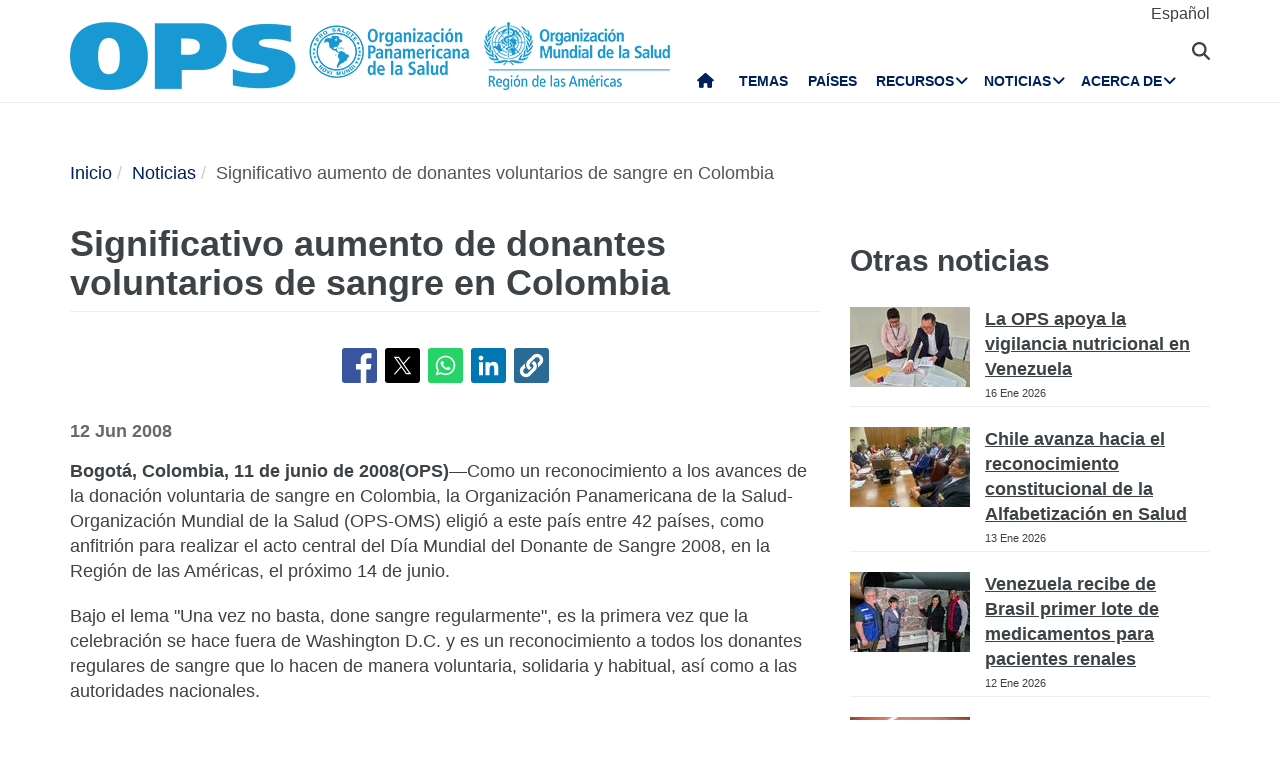

--- FILE ---
content_type: text/html; charset=UTF-8
request_url: https://www.paho.org/es/noticias/12-6-2008-significativo-aumento-donantes-voluntarios-sangre-colombia
body_size: 19554
content:
<!DOCTYPE html>
<html  lang="es" dir="ltr" prefix="og: https://ogp.me/ns#">
  <head>
    <meta charset="utf-8" />
<noscript><style>form.antibot * :not(.antibot-message) { display: none !important; }</style>
</noscript><script async src="https://www.googletagmanager.com/gtag/js?id=UA-44374338-1"></script>
<script>window.dataLayer = window.dataLayer || [];function gtag(){dataLayer.push(arguments)};gtag("js", new Date());gtag("set", "developer_id.dMDhkMT", true);gtag("config", "UA-44374338-1", {"groups":"default","anonymize_ip":true,"page_placeholder":"PLACEHOLDER_page_path","allow_ad_personalization_signals":false});</script>
<meta name="description" content="Bogotá, Colombia, 11 de junio de 2008(OPS)—Como un reconocimiento a los avances de la donación voluntaria de sangre en Colombia, la Organización Panamericana de la Salud-Organización Mundial de la Salud (OPS-OMS) eligió a este país entre 42 países, como anfitrión para realizar el acto central del Día Mundial del Donante de Sangre 2008, en la Región de las Américas, el próximo 14 de junio." />
<link rel="canonical" href="https://www.paho.org/es/noticias/12-6-2008-significativo-aumento-donantes-voluntarios-sangre-colombia" />
<meta property="og:type" content="article" />
<meta property="og:url" content="https://www.paho.org/es/noticias/12-6-2008-significativo-aumento-donantes-voluntarios-sangre-colombia" />
<meta property="og:title" content="Significativo aumento de donantes voluntarios de sangre en Colombia" />
<meta property="og:description" content="Bogotá, Colombia, 11 de junio de 2008(OPS)—Como un reconocimiento a los avances de la donación voluntaria de sangre en Colombia, la Organización Panamericana de la Salud-Organización Mundial de la Salud (OPS-OMS) eligió a este país entre 42 países, como anfitrión para realizar el acto central del Día Mundial del Donante de Sangre 2008, en la Región de las Américas, el próximo 14 de junio." />
<meta property="fb:app_id" content="1906460059619279" />
<meta name="twitter:card" content="summary_large_image" />
<meta name="twitter:site" content="@opsoms" />
<meta name="twitter:title" content="Significativo aumento de donantes voluntarios de sangre en Colombia" />
<meta name="MobileOptimized" content="width" />
<meta name="HandheldFriendly" content="true" />
<meta name="viewport" content="width=device-width, initial-scale=1.0" />
<link rel="icon" href="/themes/paho/favicon.ico" type="image/vnd.microsoft.icon" />
<link rel="alternate" hreflang="es" href="https://www.paho.org/es/noticias/12-6-2008-significativo-aumento-donantes-voluntarios-sangre-colombia" />
<script src="/sites/default/files/google_tag/gtm_paho_main/google_tag.script.js?t95s3h" defer></script>

    <title>Significativo aumento de donantes voluntarios de sangre en Colombia - OPS/OMS | Organización Panamericana de la Salud</title>
    <link rel="stylesheet" media="all" href="/sites/default/files/css/css_vQiiFWq4MbI0r9pzU471Q6IjGfwqAEF1nRXYLzUZnaI.css?delta=0&amp;language=es&amp;theme=paho&amp;include=[base64]" />
<link rel="stylesheet" media="all" href="https://cdn.jsdelivr.net/npm/entreprise7pro-bootstrap@3.4.8/dist/css/bootstrap.min.css" integrity="sha256-zL9fLm9PT7/fK/vb1O9aIIAdm/+bGtxmUm/M1NPTU7Y=" crossorigin="anonymous" />
<link rel="stylesheet" media="all" href="https://cdn.jsdelivr.net/npm/@unicorn-fail/drupal-bootstrap-styles@0.0.2/dist/3.1.1/7.x-3.x/drupal-bootstrap.min.css" integrity="sha512-nrwoY8z0/iCnnY9J1g189dfuRMCdI5JBwgvzKvwXC4dZ+145UNBUs+VdeG/TUuYRqlQbMlL4l8U3yT7pVss9Rg==" crossorigin="anonymous" />
<link rel="stylesheet" media="all" href="https://cdn.jsdelivr.net/npm/@unicorn-fail/drupal-bootstrap-styles@0.0.2/dist/3.1.1/8.x-3.x/drupal-bootstrap.min.css" integrity="sha512-jM5OBHt8tKkl65deNLp2dhFMAwoqHBIbzSW0WiRRwJfHzGoxAFuCowGd9hYi1vU8ce5xpa5IGmZBJujm/7rVtw==" crossorigin="anonymous" />
<link rel="stylesheet" media="all" href="https://cdn.jsdelivr.net/npm/@unicorn-fail/drupal-bootstrap-styles@0.0.2/dist/3.2.0/7.x-3.x/drupal-bootstrap.min.css" integrity="sha512-U2uRfTiJxR2skZ8hIFUv5y6dOBd9s8xW+YtYScDkVzHEen0kU0G9mH8F2W27r6kWdHc0EKYGY3JTT3C4pEN+/g==" crossorigin="anonymous" />
<link rel="stylesheet" media="all" href="https://cdn.jsdelivr.net/npm/@unicorn-fail/drupal-bootstrap-styles@0.0.2/dist/3.2.0/8.x-3.x/drupal-bootstrap.min.css" integrity="sha512-JXQ3Lp7Oc2/VyHbK4DKvRSwk2MVBTb6tV5Zv/3d7UIJKlNEGT1yws9vwOVUkpsTY0o8zcbCLPpCBG2NrZMBJyQ==" crossorigin="anonymous" />
<link rel="stylesheet" media="all" href="https://cdn.jsdelivr.net/npm/@unicorn-fail/drupal-bootstrap-styles@0.0.2/dist/3.3.1/7.x-3.x/drupal-bootstrap.min.css" integrity="sha512-ZbcpXUXjMO/AFuX8V7yWatyCWP4A4HMfXirwInFWwcxibyAu7jHhwgEA1jO4Xt/UACKU29cG5MxhF/i8SpfiWA==" crossorigin="anonymous" />
<link rel="stylesheet" media="all" href="https://cdn.jsdelivr.net/npm/@unicorn-fail/drupal-bootstrap-styles@0.0.2/dist/3.3.1/8.x-3.x/drupal-bootstrap.min.css" integrity="sha512-kTMXGtKrWAdF2+qSCfCTa16wLEVDAAopNlklx4qPXPMamBQOFGHXz0HDwz1bGhstsi17f2SYVNaYVRHWYeg3RQ==" crossorigin="anonymous" />
<link rel="stylesheet" media="all" href="https://cdn.jsdelivr.net/npm/@unicorn-fail/drupal-bootstrap-styles@0.0.2/dist/3.4.0/8.x-3.x/drupal-bootstrap.min.css" integrity="sha512-tGFFYdzcicBwsd5EPO92iUIytu9UkQR3tLMbORL9sfi/WswiHkA1O3ri9yHW+5dXk18Rd+pluMeDBrPKSwNCvw==" crossorigin="anonymous" />
<link rel="stylesheet" media="all" href="https://fonts.googleapis.com/css2?family=Anton&amp;family=Dancing+Script&amp;family=Open+Sans:ital,wght@0,300;0,400;1,300&amp;family=Parisienne&amp;family=Playfair+Display&amp;family=Roboto+Condensed:ital,wght@0,300;0,400;0,700;1,300&amp;family=Roboto:ital,wght@0,300;0,400;0,700;0,900;1,300&amp;family=Sofia+Sans+Extra+Condensed&amp;display=swap" />
<link rel="stylesheet" media="all" href="https://fonts.googleapis.com/css2?family=Source+Sans+3:ital,wght@0,200..900;1,200..900&amp;display=swap" />
<link rel="stylesheet" media="all" href="/sites/default/files/css/css_UrI2o-b_Qbm5k51OcWmgk7TOtjpjp-bS9B7j7M3G2hI.css?delta=11&amp;language=es&amp;theme=paho&amp;include=[base64]" />
<link rel="stylesheet" media="all" href="/sites/default/files/css/css_zlmVEwHEIGQDXRg-gGHy21COVdpSCmhBu-nUVV8OaGg.css?delta=12&amp;language=es&amp;theme=paho&amp;include=[base64]" />

    <script src="/sites/default/files/asset_injector/js/global_twitter_pixel_code-7b0817af442755266e1c1da1008e9128.js?t95s3h"></script>
<script src="/sites/default/files/asset_injector/js/microsoft_clarity_heatmap-2f96a66aceedd28f19771a7f4cba2454.js?t95s3h"></script>
<script src="/sites/default/files/js/js_j6HiP4xyJL_3b3qYfl1Amd3ykJA9HyDVinN4lxy_zHI.js?scope=header&amp;delta=2&amp;language=es&amp;theme=paho&amp;include=[base64]"></script>

    <meta http-equiv="X-UA-Compatible" content="IE=edge"> 
  </head>
  <body class="path-node page-node-type-article navbar-is-fixed-top has-glyphicons">
    <noscript><iframe src="https://www.googletagmanager.com/ns.html?id=GTM-M29NML7" height="0" width="0" style="display:none;visibility:hidden"></iframe></noscript>
      <div class="dialog-off-canvas-main-canvas" data-off-canvas-main-canvas>
          
    <header  class="navbar navbar-default navbar-fixed-top" id="navbar" role="banner">
	    <div class="branding-bar">
      <div class="container">
            <div class="region region-branding-bar">
    <nav role="navigation" aria-labelledby="block-paho-account-menu-menu" id="block-paho-account-menu" class="settings-tray-editable" data-drupal-settingstray="editable">
            <h2 class="sr-only" id="block-paho-account-menu-menu">User account menu</h2>

      
              <ul class="menu nav navbar-nav navbar-right">
                            <li>
        <a href="/es/paho-editor/login" data-drupal-link-system-path="paho-editor/login">Iniciar sesión</a>
                  </li>
        </ul>
  


  </nav>
<section class="language-switcher-language-url language-wrapper settings-tray-editable block block-language block-language-blocklanguage-interface" id="block-alternadordeidioma" role="navigation" data-drupal-settingstray="editable">
  
    

      <ul class="links"><li hreflang="es" data-drupal-link-system-path="node/8499" class="es is-active" aria-current="page"><a href="/es/noticias/12-6-2008-significativo-aumento-donantes-voluntarios-sangre-colombia" class="language-link is-active" hreflang="es" data-drupal-link-system-path="node/8499" aria-current="page">Español</a></li></ul>
  </section>


  </div>

          <button type="button" class="navbar-toggle" data-toggle="collapse" data-target="#block-alternadordeidioma">
              Idioma <i class="fa fa-globe"></i>
            </button>
      </div>
    </div>
              <div class="container">
              <div class="navbar-header">
          <a href="/es"><img class="logo" src="/themes/paho/images/logo-es.png" alt="Organización Panamericana de la Salud" /></a>
            <div class="region region-navigation">
    <section id="block-searchtoggle" class="settings-tray-editable block block-block-content block-block-content0d4acc9b-b733-47d7-98cb-031fafa0afda" data-drupal-settingstray="editable">
  
    

      
            <div class="field field--name-body field--type-text-with-summary field--label-hidden field--item"><p><i class="fa fa-search"></i></p></div>
      
  </section>

<section class="views-exposed-form bef-exposed-form settings-tray-editable block block-views block-views-exposed-filter-blockpaho-search-page-1" data-drupal-selector="views-exposed-form-paho-search-page-1" id="block-paho-search-exposed-form" data-drupal-settingstray="editable">
  
    

      <form action="/es/search/site" method="get" id="views-exposed-form-paho-search-page-1" accept-charset="UTF-8">
  <div class="form--inline form-inline clearfix">
  <div class="form-item js-form-item form-type-textfield js-form-type-textfield form-item-search js-form-item-search form-group">
      
  
  
  <input data-drupal-selector="edit-search" class="form-text form-control" type="text" id="edit-search" name="search" value="" size="30" maxlength="128" />

  
  
  </div>
<div data-drupal-selector="edit-actions" class="form-actions form-group js-form-wrapper form-wrapper" id="edit-actions"><button data-drupal-selector="edit-submit-paho-search" class="button js-form-submit form-submit btn-default btn" type="submit" id="edit-submit-paho-search" value="Apply">Apply</button></div>

</div>

</form>

  </section>

<section id="block-navegacionprincipal" class="settings-tray-editable block block-superfish block-superfishmain" data-drupal-settingstray="editable">
  
    

      
<ul id="superfish-main" class="menu sf-menu sf-main sf-horizontal sf-style-none" role="menu" aria-label="Menú">
  

  
  <li id="main-standardfront-page" class="sf-depth-1 sf-no-children sf-first" role="none">
              <a href="/es" class="sf-depth-1" role="menuitem">Inicio</a>
                      </li>


  
  <li id="main-menu-link-content9f9856a3-a13a-4c58-9052-4198e93fe562" class="sf-depth-1 sf-no-children" role="none">
              <a href="/es/temas" class="sf-depth-1" role="menuitem">Temas</a>
                      </li>


  
  <li id="main-menu-link-content19615b71-18de-4f28-af38-f97de25c9e95" class="sf-depth-1 sf-no-children" role="none">
              <a href="/es/paises-centros" class="sf-depth-1" role="menuitem">Países</a>
                      </li>


            
  <li id="main-menu-link-content3cfe1f33-ab8e-4852-98a0-931fcb1ef99b" class="sf-depth-1 menuparent" role="none">
              <a href="/es/recursos" class="sf-depth-1 menuparent" role="menuitem" aria-haspopup="true" aria-expanded="false">Recursos</a>
        <ul class="sf-multicolumn" role="menu">
    <li class="sf-multicolumn-wrapper " role="none">
              <ol role="menu">      

  
  <li id="main-menu-link-content4b71ce17-edc2-4318-a607-acc32fdd61a5" class="sf-depth-2 sf-no-children sf-first" role="none">
              <a href="/es/publicaciones" class="sf-depth-2" role="menuitem">Publicaciones</a>
                      </li>


  
  <li id="main-menu-link-contentaff5922d-bbd6-48ec-aa4d-c50a2c8369cd" class="sf-depth-2 sf-no-children" role="none">
              <a href="https://www.paho.org/data/" class="sf-depth-2 sf-external" role="menuitem">Datos</a>
                      </li>


                      
  <li id="main-menu-link-content623cf9c6-b9e3-4230-b20b-2403813e3f54" class="sf-depth-2 sf-multicolumn-column menuparent" role="none">
        <div class="sf-multicolumn-column">
              <span class="sf-depth-2 menuparent nolink" role="menuitem" aria-haspopup="true" aria-expanded="false">Herramientas</span>
                  <ol role="menu">      

  
  <li id="main-menu-link-contentc2e0ce47-9d3c-488f-ad18-e46eeb9c9c55" class="sf-depth-3 sf-no-children sf-first" role="none">
              <a href="https://iris.paho.org/" class="sf-depth-3 sf-external" role="menuitem">Biblioteca Digital de Salud</a>
                      </li>


  
  <li id="main-menu-link-content7b2c032e-8c7d-4bcf-917e-0ef00b88217b" class="sf-depth-3 sf-no-children" role="none">
              <a href="http://bvsalud.org/es/" class="sf-depth-3 sf-external" role="menuitem">Biblioteca Virtual en Salud</a>
                      </li>


  
  <li id="main-menu-link-content1682cdd9-6ee2-4c5e-b671-e5fbcd826875" class="sf-depth-3 sf-no-children sf-last" role="none">
              <a href="https://www.campusvirtualsp.org/es" class="sf-depth-3 sf-external" role="menuitem">Campus Virtual de Salud Pública</a>
                      </li>


      </ol>            </div>  </li>


  
  <li id="main-menu-link-content17e9cba6-370a-4dbd-908c-9183a95e42b0" class="sf-depth-2 sf-no-children" role="none">
              <a href="/es/centros-colaboradores-opsoms" class="sf-depth-2" role="menuitem">Centros Colaboradores de la OPS/OMS</a>
                      </li>


  
  <li id="main-menu-link-content9ac33b23-61fe-4f5a-8428-9f72486dc88f" class="sf-depth-2 sf-no-children" role="none">
              <a href="/es/fondos-rotatorios-regionales" class="sf-depth-2" role="menuitem">Fondos Rotatorios Regionales</a>
                      </li>


                      
  <li id="main-menu-link-contenta4c67d44-fbe1-4ff8-a388-d089df24d456" class="sf-depth-2 sf-multicolumn-column menuparent" role="none">
        <div class="sf-multicolumn-column">
              <span class="sf-depth-2 menuparent nolink" role="menuitem" aria-haspopup="true" aria-expanded="false">Iniciativas</span>
                  <ol role="menu">      

  
  <li id="main-menu-link-content260c4f60-3979-4174-857c-cd8d0a73dd3e" class="sf-depth-3 sf-no-children sf-first" role="none">
              <a href="/es/alianza-por-atencion-primaria-salud-americas" class="sf-depth-3" role="menuitem">Alianza por la Atención Primaria de Salud en las Américas</a>
                      </li>


  
  <li id="main-menu-link-content8f9a97a8-d99a-45a6-a567-505b9330870b" class="sf-depth-3 sf-no-children" role="none">
              <a href="/es/iniciativa-eliminacion" class="sf-depth-3" role="menuitem">Iniciativa de eliminación</a>
                      </li>


  
  <li id="main-menu-link-contentb132bc58-6bfe-4d6a-aa3c-9b07ad642ccd" class="sf-depth-3 sf-no-children" role="none">
              <a href="/es/cero-muertes-maternas-evitables" class="sf-depth-3" role="menuitem">Cero muertes maternas evitables</a>
                      </li>


  
  <li id="main-menu-link-content5f98b7ae-3b40-4af0-95b1-4a8bd74e4a87" class="sf-depth-3 sf-no-children" role="none">
              <a href="/es/cureall-americas" class="sf-depth-3" role="menuitem">CureAll Américas</a>
                      </li>


  
  <li id="main-menu-link-content8bbbeaf8-b8a3-4b29-a6ac-d825ab7cae58" class="sf-depth-3 sf-no-children" role="none">
              <a href="/es/hearts-americas" class="sf-depth-3" role="menuitem">HEARTS en las Américas</a>
                      </li>


  
  <li id="main-menu-link-content9ab4dd22-270c-4f2e-aca7-968f0ea51d1c" class="sf-depth-3 sf-no-children sf-last" role="none">
              <a href="/es/mejor-atencion-para-enfermedades-no-transmisibles-ent" class="sf-depth-3" role="menuitem">Mejor Atención para las Enfermedades No Transmisibles (ENT)</a>
                      </li>


      </ol>            </div>  </li>


  
  <li id="main-menu-link-content07590c16-6bbb-4439-bb5a-c0ba7d86bca8" class="sf-depth-2 sf-no-children" role="none">
              <a href="/es/agenda-salud-sostenible-para-americas-2018-2030" class="sf-depth-2" role="menuitem">Agenda de Salud Sostenible para las Américas 2018-2030</a>
                      </li>


  
  <li id="main-menu-link-contentea6d9d73-6f9c-42b9-a81c-8ea4250c75b9" class="sf-depth-2 sf-no-children" role="none">
              <a href="/es/alertas-actualizaciones-epidemiologicas" class="sf-depth-2" role="menuitem">Alertas y Actualizaciones Epidemiológicas</a>
                      </li>


                      
  <li id="main-menu-link-content11c1f235-128a-4ad2-9728-63acbea720b6" class="sf-depth-2 sf-multicolumn-column menuparent" role="none">
        <div class="sf-multicolumn-column">
              <a href="/es/documentos" class="sf-depth-2 menuparent" role="menuitem" aria-haspopup="true" aria-expanded="false">Documentos</a>
                  <ol role="menu">      

  
  <li id="main-menu-link-content65ddf01d-7bfa-466d-9c3d-d7684529e1fd" class="sf-depth-3 sf-no-children sf-first" role="none">
              <a href="/es/mandatos-estrategias" class="sf-depth-3" role="menuitem">Mandatos</a>
                      </li>


  
  <li id="main-menu-link-contentbb8aaf55-2431-4ea2-b6e6-4b3318a712e2" class="sf-depth-3 sf-no-children sf-last" role="none">
              <a href="/es/taxonomy/term/13" class="sf-depth-3" role="menuitem">Productos científicos y técnicos</a>
                      </li>


      </ol>            </div>  </li>


  
  <li id="main-menu-link-content28ded375-fa6c-45d1-8e23-b8465d632df6" class="sf-depth-2 sf-no-children" role="none">
              <a href="/es/una-sola-salud" class="sf-depth-2" role="menuitem">Una sola salud</a>
                      </li>


      </ol>        </li></ul>      </li>


            
  <li id="main-menu-link-content5c3a8be7-e782-42ef-83b6-3fe151859fc9" class="sf-depth-1 menuparent" role="none">
              <a href="/media" class="sf-depth-1 menuparent" role="menuitem" aria-haspopup="true" aria-expanded="false">Noticias</a>
        <ul class="sf-multicolumn" role="menu">
    <li class="sf-multicolumn-wrapper " role="none">
              <ol role="menu">      

  
  <li id="main-menu-link-content15f0be3e-c4d7-49ad-a7fd-75a490106c3c" class="sf-depth-2 sf-no-children sf-first" role="none">
              <a href="/es/recursos-para-periodistas" class="sf-depth-2" role="menuitem">Centro de Prensa</a>
                      </li>


  
  <li id="main-menu-link-content11333526-754f-44e8-82ba-d1ccbdcf823a" class="sf-depth-2 sf-no-children" role="none">
              <a href="/es/noticias/notas-prensa" class="sf-depth-2" role="menuitem">Notas de prensa</a>
                      </li>


  
  <li id="main-menu-link-contentc5cc66c0-53e1-4f00-8131-4a2c635b7770" class="sf-depth-2 sf-no-children" role="none">
              <a href="/es/noticias/noticias-pais" class="sf-depth-2" role="menuitem">Noticias de país</a>
                      </li>


  
  <li id="main-menu-link-content58ccdf13-9f30-4eab-9442-2d60912bb020" class="sf-depth-2 sf-no-children" role="none">
              <a href="/es/noticias/noticias-unidades-tecnicas" class="sf-depth-2" role="menuitem">Noticias de Unidades Técnicas</a>
                      </li>


  
  <li id="main-menu-link-contentc57131b1-7415-4733-8243-4068b4ad32e0" class="sf-depth-2 sf-no-children" role="none">
              <a href="/es/eventos" class="sf-depth-2" role="menuitem">Eventos</a>
                      </li>


  
  <li id="main-menu-link-content631c5c7a-fc32-4a96-8733-41eb3acdbc71" class="sf-depth-2 sf-no-children" role="none">
              <a href="/es/historias/historias-regionales" class="sf-depth-2" role="menuitem">Historias</a>
                      </li>


                      
  <li id="main-menu-link-content2ea24ce2-295b-4b44-af79-5c6a2d18879b" class="sf-depth-2 sf-multicolumn-column menuparent" role="none">
        <div class="sf-multicolumn-column">
              <a href="/es/materiales-comunicacion" class="sf-depth-2 menuparent" role="menuitem" aria-haspopup="true" aria-expanded="false">Materiales de comunicación</a>
                  <ol role="menu">      

  
  <li id="main-menu-link-content8391c0f0-5146-45c6-a418-f4ce6b8dac4d" class="sf-depth-3 sf-no-children sf-first" role="none">
              <a href="/es/folletos" class="sf-depth-3" role="menuitem">Folletos</a>
                      </li>


  
  <li id="main-menu-link-content01169fad-d8a9-4fdd-ac98-9a5ed9cd9750" class="sf-depth-3 sf-no-children sf-last" role="none">
              <a href="/es/infografias" class="sf-depth-3" role="menuitem">Infografías</a>
                      </li>


      </ol>            </div>  </li>


  
  <li id="main-menu-link-contente2256c3e-cf2e-4b63-b93b-199693869112" class="sf-depth-2 sf-no-children" role="none">
              <a href="/es/campeones-salud" class="sf-depth-2" role="menuitem">Campeones de la Salud</a>
                      </li>


  
  <li id="main-menu-link-content5c6f9e10-98e8-4ae5-a48e-d477c5396b1d" class="sf-depth-2 sf-no-children" role="none">
              <a href="/es/heroes-salud-publica" class="sf-depth-2" role="menuitem">Héroes de la Salud Pública</a>
                      </li>


  
  <li id="main-menu-link-content4d4fd1ed-85cc-4a49-b801-181ef5bbe8bc" class="sf-depth-2 sf-no-children" role="none">
              <a href="/es/colaboradores" class="sf-depth-2" role="menuitem">Colaboradores</a>
                      </li>


                      
  <li id="main-menu-link-contente44e33c6-9eac-41b3-9e52-779c16789c3c" class="sf-depth-2 sf-multicolumn-column menuparent" role="none">
        <div class="sf-multicolumn-column">
              <a href="/es/campanas" class="sf-depth-2 menuparent" role="menuitem" aria-haspopup="true" aria-expanded="false">Campañas</a>
                  <ol role="menu">      

  
  <li id="main-menu-link-content6f6f75a3-543c-4583-b666-2dbd01fc8fba" class="sf-depth-3 sf-no-children sf-first sf-last" role="none">
              <a href="/es/campa%C3%B1as/campa%C3%B1as-pasadas" class="sf-depth-3" role="menuitem">Campañas pasadas</a>
                      </li>


      </ol>            </div>  </li>


  
  <li id="main-menu-link-contentda490639-aa2a-4deb-a6e5-38f5f01646e9" class="sf-depth-2 sf-no-children" role="none">
              <a href="/es/boletines" class="sf-depth-2" role="menuitem">Boletines de OPS</a>
                      </li>


  
  <li id="main-menu-link-content17a0faa8-a982-4b91-ba6f-1c1ef7f2e08e" class="sf-depth-2 sf-no-children" role="none">
              <a href="/es/podcast" class="sf-depth-2" role="menuitem">Podcast de OPS</a>
                      </li>


  
  <li id="main-menu-link-content3c0519a4-f475-495c-b1c5-51519726bfee" class="sf-depth-2 sf-no-children sf-last" role="none">
              <a href="/es/calendario" class="sf-depth-2" role="menuitem">Calendarios de OPS</a>
                      </li>


      </ol>        </li></ul>      </li>


            
  <li id="main-menu-link-contentfe85445d-c184-4909-aa4c-986d30631213" class="sf-depth-1 menuparent sf-last" role="none">
              <a href="/es/quienes-somos" class="sf-depth-1 menuparent" role="menuitem" aria-haspopup="true" aria-expanded="false">Acerca de</a>
        <ul class="sf-multicolumn" role="menu">
    <li class="sf-multicolumn-wrapper " role="none">
              <ol role="menu">      

                      
  <li id="main-menu-link-content5d4221cf-3597-407a-9080-8e4325f5d4c8" class="sf-depth-2 sf-multicolumn-column menuparent sf-first" role="none">
        <div class="sf-multicolumn-column">
              <a href="/es/quienes-somos" class="sf-depth-2 menuparent" role="menuitem" aria-haspopup="true" aria-expanded="false">Acerca de la OPS/OMS</a>
                  <ol role="menu">      

  
  <li id="main-menu-link-content5f37bb5d-6420-486f-958f-2e4a94fa2794" class="sf-depth-3 sf-no-children sf-first" role="none">
              <a href="/es/quienes-somos/historia-organizacion-panamericana-salud-ops" class="sf-depth-3" role="menuitem">Historia de la OPS</a>
                      </li>


  
  <li id="main-menu-link-contentb3022909-956d-4306-9be4-a5c98711f6cd" class="sf-depth-3 sf-no-children" role="none">
              <a href="/es/quienes-somos/historia-ops/ex-directores-ops" class="sf-depth-3" role="menuitem">Ex Directores de la OPS</a>
                      </li>


      </ol>            </div>  </li>


  
  <li id="main-menu-link-contentd5ca58ea-e7d4-4436-b233-3ba2915bb5f2" class="sf-depth-2 sf-no-children" role="none">
              <a href="/es/documentos/organigrama-oficina-sanitaria-panamericana" class="sf-depth-2" role="menuitem">Organigrama </a>
                      </li>


  
  <li id="main-menu-link-contentfb08b18b-9171-49c7-ae3b-d606c7a3c65a" class="sf-depth-2 sf-no-children" role="none">
              <a href="/es/node/69017" class="sf-depth-2" role="menuitem">Situación de las contribuciones de los Estados Miembros</a>
                      </li>


                      
  <li id="main-menu-link-content0640956c-6707-4695-b30e-2d638c084ed8" class="sf-depth-2 sf-multicolumn-column menuparent" role="none">
        <div class="sf-multicolumn-column">
              <a href="/es/quienes-somos" class="sf-depth-2 menuparent" role="menuitem" aria-haspopup="true" aria-expanded="false">Qué hacemos</a>
                  <ol role="menu">      

  
  <li id="main-menu-link-contentc1cc4f7b-2778-4aa6-ab79-ad3369d0dfef" class="sf-depth-3 sf-no-children sf-first" role="none">
              <a href="/es/evidencia-e-inteligencia-para-accion-salud" class="sf-depth-3" role="menuitem">Evidencia e inteligencia para la acción en salud</a>
                      </li>


  
  <li id="main-menu-link-content974e5731-457e-409e-a372-2985792a5369" class="sf-depth-3 sf-no-children" role="none">
              <a href="/es/inmunizacion-integral-cim" class="sf-depth-3" role="menuitem">Inmunización Integral</a>
                      </li>


  
  <li id="main-menu-link-content7efe797e-f1a6-43eb-9273-9a6f5fce2238" class="sf-depth-3 sf-no-children" role="none">
              <a href="/es/innovacion-acceso-medicamentos-tecnologias-sanitarias" class="sf-depth-3" role="menuitem">Innovación, Acceso a Medicamentos y Tecnologías Sanitarias</a>
                      </li>


  
  <li id="main-menu-link-content761fe665-bf02-4fef-a2b9-a149f29db54a" class="sf-depth-3 sf-no-children" role="none">
              <a href="/es/prevencion-control-eliminacion-enfermedades-transmisibles" class="sf-depth-3" role="menuitem">Prevención, Control y Eliminación de Enfermedades Transmisibles</a>
                      </li>


  
  <li id="main-menu-link-content6272b389-b11f-41c7-a6fb-1ad91ea19b21" class="sf-depth-3 sf-no-children" role="none">
              <a href="/es/determinantes-sociales-ambientales-para-equidad-salud" class="sf-depth-3" role="menuitem">Determinantes Sociales y Ambientales para la Equidad en la Salud</a>
                      </li>


  
  <li id="main-menu-link-contentb0916812-3efe-4427-a661-328cf051c2f0" class="sf-depth-3 sf-no-children" role="none">
              <a href="/es/emergencias-salud" class="sf-depth-3" role="menuitem">Emergencias en Salud</a>
                      </li>


  
  <li id="main-menu-link-contentd3c855aa-29e8-4409-946f-45191921882a" class="sf-depth-3 sf-no-children" role="none">
              <a href="/es/sistemas-servicios-salud" class="sf-depth-3" role="menuitem">Sistemas y servicios de salud</a>
                      </li>


  
  <li id="main-menu-link-content5ed7427f-fab3-4e45-b64f-3384a0766137" class="sf-depth-3 sf-no-children" role="none">
              <a href="/es/enfermedades-no-transmisibles-salud-mental-nmh" class="sf-depth-3" role="menuitem">Enfermedades no Transmisibles y Salud Mental</a>
                      </li>


      </ol>            </div>  </li>


                      
  <li id="main-menu-link-content44486b0f-ea65-4069-af2d-d7125c6f1468" class="sf-depth-2 sf-multicolumn-column menuparent" role="none">
        <div class="sf-multicolumn-column">
              <a href="/es/gobernanza" class="sf-depth-2 menuparent" role="menuitem" aria-haspopup="true" aria-expanded="false">Gobernanza</a>
                  <ol role="menu">      

  
  <li id="main-menu-link-content257f987a-7102-4bc8-9efe-124d5480c0fb" class="sf-depth-3 sf-no-children sf-first" role="none">
              <a href="/es/gobernanza/conferencia-sanitaria-panamericana" class="sf-depth-3" role="menuitem">Conferencia Sanitaria Panamericana</a>
                      </li>


  
  <li id="main-menu-link-content196d1480-4f1d-4027-9fc8-bd93107d2c18" class="sf-depth-3 sf-no-children" role="none">
              <a href="/es/gobernanza/consejo-directivo" class="sf-depth-3" role="menuitem">Consejo Directivo</a>
                      </li>


  
  <li id="main-menu-link-contentbce5249c-7051-4072-a43e-dafb300ba460" class="sf-depth-3 sf-no-children" role="none">
              <a href="/es/gobernanza/comite-ejecutivo" class="sf-depth-3" role="menuitem">Comité Ejecutivo</a>
                      </li>


  
  <li id="main-menu-link-contente72123f8-deb7-49a2-89cc-ff4a39bfc920" class="sf-depth-3 sf-no-children" role="none">
              <a href="/es/gobernanza/subcomite-programa-presupuesto-administracion" class="sf-depth-3" role="menuitem">Subcomité de Programa, Presupuesto y Administración</a>
                      </li>


      </ol>            </div>  </li>


                      
  <li id="main-menu-link-contentdd5a3105-b6bc-41f8-8d6c-c6a825c2bebf" class="sf-depth-2 sf-multicolumn-column menuparent" role="none">
        <div class="sf-multicolumn-column">
              <a href="/es/carreras-ops" class="sf-depth-2 menuparent" role="menuitem" aria-haspopup="true" aria-expanded="false">Empleo</a>
                  <ol role="menu">      

  
  <li id="main-menu-link-content2096fbb1-0edf-464a-a2cd-e2ab3ad7e2b0" class="sf-depth-3 sf-no-children sf-first sf-last" role="none">
              <a href="/es/carreras-ops/programa-pasantias-ops-fomentar-liderazgo-futuro-salud-publica" class="sf-depth-3" role="menuitem">Pasantías</a>
                      </li>


      </ol>            </div>  </li>


  
  <li id="main-menu-link-contentbfc583c4-bae1-4d54-9bd7-c818db9a2b7d" class="sf-depth-2 sf-no-children" role="none">
              <a href="/es/alianzas" class="sf-depth-2" role="menuitem">Alianzas</a>
                      </li>


  
  <li id="main-menu-link-content21464d7c-375d-4dd4-bab3-fb026a80b784" class="sf-depth-2 sf-no-children" role="none">
              <a href="/oia" class="sf-depth-2" role="menuitem">Oficina de Auditoría Interna</a>
                      </li>


  
  <li id="main-menu-link-contentf3c93547-089d-4212-989b-f63912706afe" class="sf-depth-2 sf-no-children" role="none">
              <a href="/es/oficina-investigaciones-inv" class="sf-depth-2" role="menuitem">Oficina de investigaciones</a>
                      </li>


                      
  <li id="main-menu-link-content6ba72a56-4d85-4b6e-9599-6e5e33ad4002" class="sf-depth-2 sf-multicolumn-column menuparent" role="none">
        <div class="sf-multicolumn-column">
              <a href="/es/dr-jarbas-barbosa-director-ops-oms" class="sf-depth-2 menuparent" role="menuitem" aria-haspopup="true" aria-expanded="false">Página del Director</a>
                  <ol role="menu">      

  
  <li id="main-menu-link-content5de23e6a-9581-4eea-b803-c1acea38b259" class="sf-depth-3 sf-no-children sf-first sf-last" role="none">
              <a href="/es/opsoms/discursos-director" class="sf-depth-3" role="menuitem">Discursos</a>
                      </li>


      </ol>            </div>  </li>


      </ol>        </li></ul>      </li>


</ul>

  </section>

<div class="search-block-form settings-tray-editable block block-search block-search-form-block" data-drupal-selector="search-block-form" id="block-formulariodebusqueda" role="search" data-drupal-settingstray="editable">
  
    
      <form data-action="/es/search/site" class="antibot" action="/antibot" method="get" id="search-block-form" accept-charset="UTF-8">
  <noscript>
  <div class="antibot-no-js antibot-message antibot-message-warning">You must have JavaScript enabled to use this form.</div>
</noscript>
<div class="form-item js-form-item form-type-search js-form-type-search form-item-keys js-form-item-keys form-no-label form-group">
      <label for="edit-keys" class="control-label sr-only">Buscar</label>
  
  
  <div class="input-group"><input title="Escriba lo que quiere buscar." data-drupal-selector="edit-keys" class="form-search form-control" placeholder="Buscar" type="search" id="edit-keys" name="keys" value="" size="15" maxlength="128" data-toggle="tooltip" /><span class="input-group-btn"><button type="submit" value="Buscar" class="button js-form-submit form-submit btn-primary btn icon-only"><span class="sr-only">Buscar</span><span class="icon glyphicon glyphicon-search" aria-hidden="true"></span></button></span></div>

  
  
  </div>
<input data-drupal-selector="edit-antibot-key" type="hidden" name="antibot_key" value="" /><div class="form-actions form-group js-form-wrapper form-wrapper" data-drupal-selector="edit-actions" id="edit-actions--2"></div>

</form>

  </div>

  </div>

                            </div>
  
                      </div>
    </header>
  
<main id="paho-main">
                    <div class="highlighted">  <div class="region region-highlighted">
    <section class="views-element-container settings-tray-editable block block-views block-views-blockslideshow-block-1" id="block-views-block-slideshow-block-1" data-drupal-settingstray="editable">
  
    

      <div class="form-group"><div class="view view-slideshow view-id-slideshow view-display-id-block_1 js-view-dom-id-a76a0f276c3b9ede240bd405549d06fe4d59d697ef42ec4287356ee087a66328">
  
    
      
  
          </div>
</div>

  </section>


  </div>
</div>
                  <div class="main-container container js-quickedit-main-content">
      <div class="row">

                                      <div class="col-sm-12">
                <div class="region region-header">
        <ol class="breadcrumb">
          <li >
                  <a href="/es">Inicio</a>
              </li>
          <li >
                  <a href="/es/noticias">Noticias</a>
              </li>
          <li  class="active">
                  Significativo aumento de donantes voluntarios de sangre en Colombia
              </li>
      </ol>

<div data-drupal-messages-fallback class="hidden"></div>

  </div>

            </div>
                  
                
                        <section class="col-sm-8">

                                              
                      
                                <a id="main-content"></a>
              <div class="region region-content">
        <h1 class="page-header">
<span>Significativo aumento de donantes voluntarios de sangre en Colombia</span>
</h1>

<section id="block-bettersocialsharingbuttons" class="settings-tray-editable block block-better-social-sharing-buttons block-social-sharing-buttons-block" data-drupal-settingstray="editable">
  
    

      

<div style="display: none"><link rel="preload" href="/modules/contrib/better_social_sharing_buttons/assets/dist/sprites/social-icons--square.svg" as="image" type="image/svg+xml" crossorigin="anonymous" /></div>

<div class="social-sharing-buttons">
                <a href="https://www.facebook.com/sharer/sharer.php?u=https://www.paho.org/es/noticias/12-6-2008-significativo-aumento-donantes-voluntarios-sangre-colombia&amp;title=Significativo%20aumento%20de%20donantes%20voluntarios%20de%20sangre%20en%20Colombia" target="_blank" title="Compartir en Facebook" aria-label="Compartir en Facebook" class="social-sharing-buttons-button share-facebook" rel="noopener">
            <svg aria-hidden="true" width="35px" height="35px" style="border-radius:3px;">
                <use href="/modules/contrib/better_social_sharing_buttons/assets/dist/sprites/social-icons--square.svg#facebook" />
            </svg>
        </a>
    
                <a href="https://twitter.com/intent/tweet?text=Significativo%20aumento%20de%20donantes%20voluntarios%20de%20sangre%20en%20Colombia+https://www.paho.org/es/noticias/12-6-2008-significativo-aumento-donantes-voluntarios-sangre-colombia" target="_blank" title="Compartir en X" aria-label="Compartir en X" class="social-sharing-buttons-button share-x" rel="noopener">
            <svg aria-hidden="true" width="35px" height="35px" style="border-radius:3px;">
                <use href="/modules/contrib/better_social_sharing_buttons/assets/dist/sprites/social-icons--square.svg#x" />
            </svg>
        </a>
    
                <a href="https://wa.me/?text=https://www.paho.org/es/noticias/12-6-2008-significativo-aumento-donantes-voluntarios-sangre-colombia" target="_blank" title="Compartir en WhatsApp" aria-label="Compartir en WhatsApp" class="social-sharing-buttons-button share-whatsapp" rel="noopener">
            <svg aria-hidden="true" width="35px" height="35px" style="border-radius:3px;">
                <use href="/modules/contrib/better_social_sharing_buttons/assets/dist/sprites/social-icons--square.svg#whatsapp" />
            </svg>
        </a>
    
        
        
                <a href="https://www.linkedin.com/sharing/share-offsite/?url=https://www.paho.org/es/noticias/12-6-2008-significativo-aumento-donantes-voluntarios-sangre-colombia" target="_blank" title="Compartir en Linkedin" aria-label="Compartir en Linkedin" class="social-sharing-buttons-button share-linkedin" rel="noopener">
            <svg aria-hidden="true" width="35px" height="35px" style="border-radius:3px;">
                <use href="/modules/contrib/better_social_sharing_buttons/assets/dist/sprites/social-icons--square.svg#linkedin" />
            </svg>
        </a>
    
    
    
        
        
        
        
        
                
        <a href="#" class="btn-copy social-sharing-buttons-button share-copy" role="button" title="Copy link" aria-label="Copy link">
            <svg aria-hidden="true" width="35px" height="35px" style="border-radius:3px;">
                <use href="/modules/contrib/better_social_sharing_buttons/assets/dist/sprites/social-icons--square.svg#copy" />
            </svg>
            <div class="social-sharing-buttons-popup" role="alert" aria-live="assertive">Copied to clipboard</div>
        </a>
    
    </div>

  </section>

  <article class="article is-promoted full clearfix">

  
    

      <footer>
      <div class="author">
        
<span><time datetime="2008-06-12T03:25:07-04:00" title="Jueves, Junio 12, 2008 - 03:25">12 Jun 2008</time>
</span>

        
      </div>
    </footer>
    <div class="content">
    
            <div class="field field--name-body field--type-text-with-summary field--label-hidden field--item"><p><strong>Bogotá, Colombia, 11 de junio de 2008(OPS)</strong>—Como un reconocimiento a los avances de la donación voluntaria de sangre en Colombia, la Organización Panamericana de la Salud-Organización Mundial de la Salud (OPS-OMS) eligió a este país entre 42 países, como anfitrión para realizar el acto central del Día Mundial del Donante de Sangre 2008, en la Región de las Américas, el próximo 14 de junio.</p>

<p>Bajo el lema "Una vez no basta, done sangre regularmente", es la primera vez que la celebración se hace fuera de Washington D.C. y es un reconocimiento a todos los donantes regulares de sangre que lo hacen de manera voluntaria, solidaria y habitual, así como a las autoridades nacionales.</p>

<p><strong>Aumento de donantes voluntarios</strong></p>

<p>"Colombia es uno de los países en el continente americano que tiene un porcentaje de donantes de sangre bastante superior al promedio, casi el doble, con 61% de donantes voluntarios actualmente y la OPS quiere reconocer a los colombianos su solidaridad con las personas que necesitan de ella", declaró el Representante de la OPS en Colombia, Dr. Pier Paolo Balladelli, durante una rueda de prensa previa a la celebración del 14 de junio.</p>

<p>Actualmente el país cuenta con 99 bancos de sangre en los que en los últimos seis años se ha presentado un incremento del 45.8% en el número de donantes voluntarios al pasar de 399.171 en 2001 a 582.011 en 2007, según las cifras más recientes que maneja el Ministerio de la Protección Social de Colombia.</p>

<p>Para el Representante de la OPS en Colombia, la cultura de donación voluntaria de sangre debe ser parte del currículo de estudios para que desde la infancia se entienda qué quiere decir necesitar y donar la sangre y estimular así que los niños se conviertan en donantes en su edad adulta.</p>

<p>"Los donantes voluntarios de sangre tienen menos problemas de salud con respecto a la población general. Ellos, por el compromiso que tienen hacia los demás, tienden a cuidar más su salud y esto es un incentivo para que aumente su número", dijo el, Dr. Pier Paolo Balladelli.</p>

<p>Aunque la situación es alentadora, el Viceministro de Salud y Bienestar del Ministerio de la Protección Social, Carlos Ignacio Cuervo Valencia, señaló que el desafío en Colombia debe ser el de crear una cultura ciudadana para que se convierta en un hábito la donación voluntaria y repetitiva como práctica de un estilo de vida saludable y lograr el 100% de donaciones voluntarias para el año 2010 según la meta acordada con los Ministros de Salud de la Región.</p>

<p><strong>Actos de Celebración</strong></p>

<p>El Ministerio de la Protección Social, la Organización Panamericana de la Salud, el Instituto Nacional de Salud, la Secretaría Distrital de Salud de Bogotá y los bancos de sangre participarán este sábado 14 de junio, en la conmemoración del Día Mundial del Donante, en una caravana y un evento central para rendir homenaje a todas aquellas personas han donado de manera voluntaria y no remunerada su sangre para compartir vida.</p>

<p>Al evento asistirán el representante de la OPS en Colombia, Pier Paolo Balladelli, el Asesor Regional de Servicios de Sangre de OPS, Dr. José Ramiro Cruz, el Viceministro de Salud y Bienestar de Colombia, Dr. Carlos Ignacio Cuervo Valencia, el Alcalde Mayor de Bogotá, Samuel Moreno Díaz, el Director del Instituto Nacional de Salud, Luis Eduardo Mejía Mejía y el Secretario Distrital de Salud, Héctor Zambrano, el Representante de EUROsociAL, Pablo Aguilar, el Representante de la Federación Internacional de Sociedades de la Cruz Roja y de la Media Luna Roja, Fernando José Cárdenas Guerrero y la Representante Sociedad Internacional de Transfusión Sanguínea, Graciela León, entre otros.</p>
</div>
      
      <div class="field field--name-field-free-tags-public field--type-entity-reference field--label-hidden field--items">
              <div class="field--item"><a href="/es/dia-mundial-donante-sangre" hreflang="es">Día Mundial del Donante de Sangre</a></div>
          </div>
  
      <div class="field field--name-field-tags field--type-entity-reference field--label-hidden field--items">
              <div class="field--item"><a href="/es/noticias/noticias-pais" hreflang="es">Noticias de país</a></div>
          </div>
  
      <div class="field field--name-field-tema field--type-entity-reference field--label-hidden field--items">
              <div class="field--item"><a href="/es/temas/sangre" hreflang="es">Sangre</a></div>
          </div>
  
      <div class="field field--name-field-oficina field--type-entity-reference field--label-hidden field--items">
              <div class="field--item"><a href="/es/colombia" hreflang="es">Colombia</a></div>
          </div>
  
  </div>

</article>


  </div>

                  </section>

                                      <aside class="col-sm-4">
                <div class="region region-sidebar-second">
    <section class="views-element-container settings-tray-editable block block-views block-views-blocknews-related-news-inside-article" id="block-views-block-news-related-news-inside-article" data-drupal-settingstray="editable">
  
      <h2 class="block-title">Otras noticias</h2>
    

      <div class="form-group"><div class="view view-news view-id-news view-display-id-related_news_inside_article js-view-dom-id-59f5daf4ae3721c37d46e8fa7c94dad6b6e137125010919f91a479233f9639ca">
  
    
      
      <div class="view-content">
      <div id="views-bootstrap-news-related-news-inside-article"  class="grid views-view-grid horizontal">
            <div class="row row-1">
                  <div class="col col-xs-12 col-sm-12 col-md-12 col-lg-12 col-1">
            <div class="views-field views-field-field-image"><div class="field-content">  <a href="/es/noticias/16-1-2026-ops-apoya-vigilancia-nutricional-venezuela" hreflang="es"><img loading="lazy" src="/sites/default/files/styles/4_3_150x100/public/2026/01/paranota.jpg?itok=4MhK7h5a" width="120" height="80" alt="César García, asesor internacional de Enfermedades no Transmisibles de la OPS en Venezuela, junto a Ever Gutiérrez, director técnico nacional del Instituto Nacional de Nutrición" title="César García, asesor internacional de Enfermedades no Transmisibles de la OPS en Venezuela, junto a Ever Gutiérrez, director técnico nacional del Instituto Nacional de Nutrición" class="img-responsive" />

</a>
</div></div><div class="views-field views-field-title"><span class="field-content"><a href="/es/noticias/16-1-2026-ops-apoya-vigilancia-nutricional-venezuela" hreflang="es">La OPS apoya la vigilancia nutricional en Venezuela</a>
<div class="views-field-created"><time datetime="2026-01-16T10:09:51-05:00">16 Ene 2026</time>
</div></span></div>
          </div>
                      <div class="clearfix visible-xs-block"></div>
          
                      <div class="clearfix visible-sm-block"></div>
          
                      <div class="clearfix visible-md-block"></div>
          
                      <div class="clearfix visible-lg-block"></div>
                        </div>
          <div class="row row-2">
                  <div class="col col-xs-12 col-sm-12 col-md-12 col-lg-12 col-1">
            <div class="views-field views-field-field-image"><div class="field-content">  <a href="/es/noticias/13-1-2026-chile-avanza-hacia-reconocimiento-constitucional-alfabetizacion-salud" hreflang="es"><img loading="lazy" src="/sites/default/files/styles/4_3_150x100/public/2026-01/foto-comision-salud-ley-alfabetizacion-salud-enero26.jpg?itok=GSs_qpVa" width="120" height="80" alt="Comisión de Salud del Senado alcanzó un consenso unánime que permitirá incorporar la Alfabetización en Salud como parte de los derechos fundamentales en Chile" class="img-responsive" />

</a>
</div></div><div class="views-field views-field-title"><span class="field-content"><a href="/es/noticias/13-1-2026-chile-avanza-hacia-reconocimiento-constitucional-alfabetizacion-salud" hreflang="es">Chile avanza hacia el reconocimiento constitucional de la Alfabetización en Salud</a>
<div class="views-field-created"><time datetime="2026-01-13T15:10:24-05:00">13 Ene 2026</time>
</div></span></div>
          </div>
                      <div class="clearfix visible-xs-block"></div>
          
                      <div class="clearfix visible-sm-block"></div>
          
                      <div class="clearfix visible-md-block"></div>
          
                      <div class="clearfix visible-lg-block"></div>
                        </div>
          <div class="row row-3">
                  <div class="col col-xs-12 col-sm-12 col-md-12 col-lg-12 col-1">
            <div class="views-field views-field-field-image"><div class="field-content">  <a href="/es/noticias/12-1-2026-venezuela-recibe-brasil-primer-lote-medicamentos-para-pacientes-renales" hreflang="es"><img loading="lazy" src="/sites/default/files/styles/4_3_150x100/public/2026-01/paranota.jpg?h=5cbc94eb&amp;itok=6t-N-r4L" width="120" height="80" alt="Armando De Negri, Gabriela Jiménez, Elivania Maria de Oliveira y Jesús Osteicochea reciben los insumos para pacientes renales en el aeropuerto de Maiquetía" title="Armando De Negri, Gabriela Jiménez, Elivania Maria de Oliveira y Jesús Osteicochea reciben los insumos para pacientes renales en el aeropuerto de Maiquetía" class="img-responsive" />

</a>
</div></div><div class="views-field views-field-title"><span class="field-content"><a href="/es/noticias/12-1-2026-venezuela-recibe-brasil-primer-lote-medicamentos-para-pacientes-renales" hreflang="es">Venezuela recibe de Brasil primer lote de medicamentos para pacientes renales</a>
<div class="views-field-created"><time datetime="2026-01-12T14:42:45-05:00">12 Ene 2026</time>
</div></span></div>
          </div>
                      <div class="clearfix visible-xs-block"></div>
          
                      <div class="clearfix visible-sm-block"></div>
          
                      <div class="clearfix visible-md-block"></div>
          
                      <div class="clearfix visible-lg-block"></div>
                        </div>
          <div class="row row-4">
                  <div class="col col-xs-12 col-sm-12 col-md-12 col-lg-12 col-1">
            <div class="views-field views-field-field-image"><div class="field-content">  <a href="/es/noticias/9-1-2026-mas-120-profesionales-argentina-participaron-talleres-regionales-vigilancia" hreflang="es"><img loading="lazy" src="/sites/default/files/styles/4_3_150x100/public/2026-01/ciclo-curso-brotes-arg-1-26.jpg?h=a32b3037&amp;itok=PzQfB5rh" width="120" height="80" alt="Foto del curso que se desarrolló en Mendoza" title="Más de 120 profesionales de Argentina participaron de los talleres regionales de vigilancia epidemiológica e investigación de brotes de la OPS y Salud" class="img-responsive" />

</a>
</div></div><div class="views-field views-field-title"><span class="field-content"><a href="/es/noticias/9-1-2026-mas-120-profesionales-argentina-participaron-talleres-regionales-vigilancia" hreflang="es">Más de 120 profesionales de Argentina participaron de los talleres regionales de vigilancia epidemiológica e investigación de brotes de la OPS y Salud</a>
<div class="views-field-created"><time datetime="2026-01-09T08:49:52-05:00">9 Ene 2026</time>
</div></span></div>
          </div>
                      <div class="clearfix visible-xs-block"></div>
          
                      <div class="clearfix visible-sm-block"></div>
          
                      <div class="clearfix visible-md-block"></div>
          
                      <div class="clearfix visible-lg-block"></div>
                        </div>
          <div class="row row-5">
                  <div class="col col-xs-12 col-sm-12 col-md-12 col-lg-12 col-1">
            <div class="views-field views-field-field-image"><div class="field-content">  <a href="/es/noticias/8-1-2026-nuevo-equipamiento-fortalecera-diagnostico-oportuno-tos-ferina-peru" hreflang="es"><img loading="lazy" src="/sites/default/files/styles/4_3_150x100/public/2026-01/termociclador-diagnostico-tos-ferina1.JPG?itok=4eQAy754" width="120" height="80" alt="Equipamiento de donación - termociclador" title="Equipamiento de donación - termociclador" class="img-responsive" />

</a>
</div></div><div class="views-field views-field-title"><span class="field-content"><a href="/es/noticias/8-1-2026-nuevo-equipamiento-fortalecera-diagnostico-oportuno-tos-ferina-peru" hreflang="es">Nuevo equipamiento fortalecerá el diagnóstico oportuno de la tos ferina en Perú</a>
<div class="views-field-created"><time datetime="2026-01-08T12:24:33-05:00">8 Ene 2026</time>
</div></span></div>
          </div>
                      <div class="clearfix visible-xs-block"></div>
          
                      <div class="clearfix visible-sm-block"></div>
          
                      <div class="clearfix visible-md-block"></div>
          
                      <div class="clearfix visible-lg-block"></div>
                        </div>
          <div class="row row-6">
                  <div class="col col-xs-12 col-sm-12 col-md-12 col-lg-12 col-1">
            <div class="views-field views-field-field-image"><div class="field-content">  <a href="/es/noticias/23-12-2025-colombia-avanza-hacia-eliminacion-uso-biomasa-hogares-transicion-tecnologias" hreflang="es"><img loading="lazy" src="/sites/default/files/styles/4_3_150x100/public/2025-12/col-calidad-aire-free.jpg?h=cd9e8a72&amp;itok=3NLki40r" width="120" height="80" alt="mujer respirando aire de calidad" class="img-responsive" />

</a>
</div></div><div class="views-field views-field-title"><span class="field-content"><a href="/es/noticias/23-12-2025-colombia-avanza-hacia-eliminacion-uso-biomasa-hogares-transicion-tecnologias" hreflang="es">Colombia avanza hacia la eliminación del uso de biomasa en los hogares y la transición a tecnologías limpias con apoyo de la OPS/</a>
<div class="views-field-created"><time datetime="2025-12-23T10:17:30-05:00">23 Dic 2025</time>
</div></span></div>
          </div>
                      <div class="clearfix visible-xs-block"></div>
          
                      <div class="clearfix visible-sm-block"></div>
          
                      <div class="clearfix visible-md-block"></div>
          
                      <div class="clearfix visible-lg-block"></div>
                        </div>
      </div>

    </div>
  
          </div>
</div>

  </section>


  </div>

            </aside>
                        </div>
    </div>
  
              <div class="container">
          <div class="region region-content-bottom">
    <section class="views-element-container settings-tray-editable block block-views block-views-blocknews-latest-news-inside-block" id="block-views-block-news-latest-news-inside-block" data-drupal-settingstray="editable">
  
      <h2 class="block-title">Noticias</h2>
    

      <div class="form-group"><div class="news-grid view view-news view-id-news view-display-id-latest_news_inside_block js-view-dom-id-39d69d49f55b54507aa7beca83fb757e9a0a1992dc5785adee9c67912a317b76">
  
    
      
      <div class="view-content">
      <div id="views-bootstrap-news-latest-news-inside-block"  class="grid views-view-grid horizontal">
            <div class="row row-1">
                  <div class="col col-xs-12 col-sm-12 col-md-4 col-lg-4 col-1">
            <div class="views-field views-field-field-image"><div class="field-content">  <a href="/es/noticias/16-1-2026-estado-eliminacion-sarampion-estados-unidos-mexico">  <img loading="eager" srcset="/sites/default/files/styles/4_3_small/public/2026/01/adult-measles.jpg?h=6377f7ce&amp;itok=YQv8aYWs 400w, /sites/default/files/styles/4_3_med/public/2026/01/adult-measles.jpg?h=6377f7ce&amp;itok=WnrA5ten 770w, /sites/default/files/styles/4_3_full/public/2026/01/adult-measles.jpg?h=6377f7ce&amp;itok=3NpMa_Qs 1190w" sizes="(min-width: 770px) 33vw, (min-width: 380px) 380px, 100vw" width="400" height="260" src="/sites/default/files/styles/4_3_small/public/2026/01/adult-measles.jpg?h=6377f7ce&amp;itok=YQv8aYWs" alt="Paciente con  sarampión" class="img-responsive" />

</a>
</div></div><div class="views-field views-field-title"><span class="field-content"><a href="/es/noticias/16-1-2026-estado-eliminacion-sarampion-estados-unidos-mexico" hreflang="es">Estado de la eliminación del sarampión en los Estados Unidos y México</a></span></div><div class="views-field views-field-created"><span class="field-content"><time datetime="2026-01-16T17:55:52-05:00">16 Ene 2026</time>
</span></div>
          </div>
                      <div class="clearfix visible-xs-block"></div>
          
                      <div class="clearfix visible-sm-block"></div>
          
          
                            <div class="col col-xs-12 col-sm-12 col-md-4 col-lg-4 col-2">
            <div class="views-field views-field-field-image"><div class="field-content">  <a href="/es/noticias/14-1-2026-trastornos-por-consumo-drogas-creciente-preocupacion-salud-publica-americas">  <img loading="eager" srcset="/sites/default/files/styles/4_3_small/public/2026-01/opioids-1250px.jpg?h=7589ad5c&amp;itok=NXoJGFKf 400w, /sites/default/files/styles/4_3_med/public/2026-01/opioids-1250px.jpg?h=7589ad5c&amp;itok=WWHnKXhJ 770w, /sites/default/files/styles/4_3_full/public/2026-01/opioids-1250px.jpg?h=7589ad5c&amp;itok=SoHEzekz 1190w" sizes="(min-width: 770px) 33vw, (min-width: 380px) 380px, 100vw" width="400" height="260" src="/sites/default/files/styles/4_3_small/public/2026-01/opioids-1250px.jpg?h=7589ad5c&amp;itok=NXoJGFKf" alt="Opioids" class="img-responsive" />

</a>
</div></div><div class="views-field views-field-title"><span class="field-content"><a href="/es/noticias/14-1-2026-trastornos-por-consumo-drogas-creciente-preocupacion-salud-publica-americas" hreflang="es">Los trastornos por consumo de drogas, una creciente preocupación de salud pública en las Américas, según estudio de la OPS</a></span></div><div class="views-field views-field-created"><span class="field-content"><time datetime="2026-01-14T09:25:19-05:00">14 Ene 2026</time>
</span></div>
          </div>
                      <div class="clearfix visible-xs-block"></div>
          
                      <div class="clearfix visible-sm-block"></div>
          
          
                            <div class="col col-xs-12 col-sm-12 col-md-4 col-lg-4 col-3">
            <div class="views-field views-field-field-image"><div class="field-content">  <a href="/es/noticias/10-1-2026-ops-emite-alerta-sobre-circulacion-simultanea-influenza-estacional-virus">  <img loading="eager" srcset="/sites/default/files/styles/4_3_small/public/2026-01/influenza-vaccination.jpg?h=ff385672&amp;itok=sVDAyifM 400w, /sites/default/files/styles/4_3_med/public/2026-01/influenza-vaccination.jpg?h=ff385672&amp;itok=2BMq__uM 770w, /sites/default/files/styles/4_3_full/public/2026-01/influenza-vaccination.jpg?h=ff385672&amp;itok=JhqOYg17 1190w" sizes="(min-width: 770px) 33vw, (min-width: 380px) 380px, 100vw" width="400" height="260" src="/sites/default/files/styles/4_3_small/public/2026-01/influenza-vaccination.jpg?h=ff385672&amp;itok=sVDAyifM" alt="Paciente vacunada recibe curita" class="img-responsive" />

</a>
</div></div><div class="views-field views-field-title"><span class="field-content"><a href="/es/noticias/10-1-2026-ops-emite-alerta-sobre-circulacion-simultanea-influenza-estacional-virus" hreflang="es">OPS emite alerta sobre circulación simultánea de influenza estacional y virus sincitial respiratorio en la región de las Américas</a></span></div><div class="views-field views-field-created"><span class="field-content"><time datetime="2026-01-10T21:24:02-05:00">10 Ene 2026</time>
</span></div>
          </div>
                      <div class="clearfix visible-xs-block"></div>
          
                      <div class="clearfix visible-sm-block"></div>
          
                      <div class="clearfix visible-md-block"></div>
          
                      <div class="clearfix visible-lg-block"></div>
                        </div>
      </div>

    </div>
  
          <div class="more-link form-group"><a href="/es/noticias"> Ver todas las noticias</a></div>

      </div>
</div>

  </section>


  </div>

        </div>
      
              
      </main>

      <footer class="footer">
      <div class="container">
        <div class="region region-footer">
    <nav role="navigation" aria-labelledby="block-piedepagina-menu" id="block-piedepagina" class="col-sm-12 col-md-3 col-lg-3">
      
  <h2 id="block-piedepagina-menu">Acerca de</h2>
  

        
              <ul class="menu nav">
                            <li>
        <a href="/es/quienes-somos" data-drupal-link-system-path="node/2">Acerca de OPS/OMS</a>
                  </li>
                        <li>
        <a href="/es/carreras-ops" data-drupal-link-system-path="node/4861">Empleo</a>
                  </li>
                        <li>
        <a href="/es/carreras-ops/programa-pasantias-ops-fomentar-liderazgo-futuro-salud-publica" data-drupal-link-system-path="node/63068">Pasantías</a>
                  </li>
        </ul>
  


  </nav>
<nav role="navigation" aria-labelledby="block-footer2-menu" id="block-footer2" class="col-sm-12 col-md-3 col-lg-3">
      
  <h2 id="block-footer2-menu">Políticas</h2>
  

        
              <ul class="menu nav">
                            <li>
        <a href="/es/alerta-intentos-estafa-nombre-opsoms" data-drupal-link-system-path="node/99100">Alerta - Intentos de estafa en nombre de la OPS/OMS</a>
                  </li>
                        <li>
        <a href="/es/relaciones-comerciales-con-ops" data-drupal-link-system-path="node/4863">Relaciones comerciales con OPS</a>
                  </li>
                        <li>
        <a href="/es/sistema-gestion-asuntos-integridad-conflictos-sgaic" data-drupal-link-system-path="node/4864">Sistema de Gestión de Asuntos de Integridad y Conflictos (SGAIC)</a>
                  </li>
                        <li>
        <a href="/es/politica-privacidad" data-drupal-link-system-path="node/73426">Aviso de privacidad</a>
                  </li>
                        <li>
        <a href="/es/node/93183" data-drupal-link-system-path="node/93183">Política de protección de datos personales</a>
                  </li>
                        <li>
        <a href="/es/terminos-condiciones-para-uso-sitio" data-drupal-link-system-path="node/75361">Términos y condiciones para el uso del sitio</a>
                  </li>
        </ul>
  


  </nav>
<nav role="navigation" aria-labelledby="block-footer3-menu" id="block-footer3" class="col-sm-12 col-md-3 col-lg-3">
      
  <h2 id="block-footer3-menu">Contáctenos</h2>
  

        
              <ul class="menu nav">
                            <li>
        <a href="/es/consultas" data-drupal-link-system-path="node/4715">Consultas</a>
                  </li>
                        <li>
        <a href="/es/denunciar-conductas-indebidas">Denuncia las faltas de conducta</a>
                  </li>
        </ul>
  


  </nav>
<section id="block-socialmedialinks-2" class="col-sm-12 col-md-3 col-lg-3 block-social-media-links block block-social-media-links-block">
  
      <h2 class="block-title">Síguenos</h2>
    

      

<ul class="social-media-links--platforms platforms inline horizontal">
      <li>
      <a class="social-media-link-icon--twitter" href="https://x.com/opsoms"  aria-label="X" title="X" >
        <span class='fab fa-x-twitter fa-2x'></span>
      </a>

          </li>
      <li>
      <a class="social-media-link-icon--facebook" href="https://www.facebook.com/PAHOWHO"  aria-label="Follow us on Facebook" title="Follow us on Facebook" >
        <span class='fab fa-facebook fa-2x'></span>
      </a>

          </li>
      <li>
      <a class="social-media-link-icon--instagram" href="https://www.instagram.com/opspaho"  aria-label="Follow us on Instagram" title="Follow us on Instagram" >
        <span class='fab fa-instagram fa-2x'></span>
      </a>

          </li>
      <li>
      <a class="social-media-link-icon--youtube" href="https://www.youtube.com/pahopin"  aria-label="Follow us on Youtube" title="Follow us on Youtube" >
        <span class='fab fa-youtube fa-2x'></span>
      </a>

          </li>
      <li>
      <a class="social-media-link-icon--linkedin" href="https://www.linkedin.com/company/pan-american-health-organization"  aria-label="Follow us on Linkedin" title="Follow us on Linkedin" >
        <span class='fab fa-linkedin fa-2x'></span>
      </a>

          </li>
      <li>
      <a class="social-media-link-icon--flickr" href="https://www.flickr.com/photos/87642443@N05/"  aria-label="Follow us on Flickr" title="Follow us on Flickr" >
        <span class='fab fa-flickr fa-2x'></span>
      </a>

          </li>
      <li>
      <a class="social-media-link-icon--rss" href="/es/rss.xml"  aria-label="Follow us on Rss" title="Follow us on Rss" >
        <span class='fa fa-rss fa-2x'></span>
      </a>

          </li>
  </ul>

  </section>

<section id="block-copyright" class="col-sm-12 col-md-12 col-lg-12 settings-tray-editable block block-block-content block-block-content9d542e77-2c47-40c0-96e6-9e5b161b0b0c" data-drupal-settingstray="editable">
  
    

      
            <div class="field field--name-body field--type-text-with-summary field--label-hidden field--item"><p class="text-align-center">Oficina Regional para las Américas de la Organización Mundial de la Salud</p>

<p class="text-align-center">© Organización Panamericana de la Salud. Todos los derechos reservados.</p>
</div>
      
  </section>


  </div>

      </div>
    </footer>
  
  </div>

    
    <script type="application/json" data-drupal-selector="drupal-settings-json">{"path":{"baseUrl":"\/","pathPrefix":"es\/","currentPath":"node\/8499","currentPathIsAdmin":false,"isFront":false,"currentLanguage":"es"},"pluralDelimiter":"\u0003","suppressDeprecationErrors":true,"fitvids":{"selectors":".node\r,.container\r,.paragraph\r,.paragraph__column","custom_vendors":["iframe[src^=\u0022https:\/\/youtu.be\u0022]"],"ignore_selectors":".video-embed-field-responsive-video"},"google_analytics":{"account":"UA-44374338-1","trackOutbound":true,"trackMailto":true,"trackTel":true,"trackDownload":true,"trackDownloadExtensions":"7z|aac|arc|arj|asf|asx|avi|bin|csv|doc(x|m)?|dot(x|m)?|exe|flv|gif|gz|gzip|hqx|jar|jpe?g|js|mp(2|3|4|e?g)|mov(ie)?|msi|msp|pdf|phps|png|ppt(x|m)?|pot(x|m)?|pps(x|m)?|ppam|sld(x|m)?|thmx|qtm?|ra(m|r)?|sea|sit|tar|tgz|torrent|txt|wav|wma|wmv|wpd|xls(x|m|b)?|xlt(x|m)|xlam|xml|z|zip"},"data":{"extlink":{"extTarget":true,"extTargetAppendNewWindowDisplay":false,"extTargetAppendNewWindowLabel":"(opens in a new window)","extTargetNoOverride":false,"extNofollow":false,"extTitleNoOverride":false,"extNoreferrer":false,"extFollowNoOverride":false,"extClass":"0","extLabel":"(link is external)","extImgClass":false,"extSubdomains":true,"extExclude":"","extInclude":"","extCssExclude":"","extCssInclude":"","extCssExplicit":"","extAlert":false,"extAlertText":"This link will take you to an external web site. We are not responsible for their content.","extHideIcons":false,"mailtoClass":"0","telClass":"","mailtoLabel":"(link sends email)","telLabel":"(link is a phone number)","extUseFontAwesome":false,"extIconPlacement":"append","extPreventOrphan":false,"extFaLinkClasses":"fa fa-external-link","extFaMailtoClasses":"fa fa-envelope-o","extAdditionalLinkClasses":"","extAdditionalMailtoClasses":"","extAdditionalTelClasses":"","extFaTelClasses":"fa fa-phone","allowedDomains":null,"extExcludeNoreferrer":""}},"bootstrap":{"forms_has_error_value_toggle":1,"tooltip_enabled":1,"tooltip_animation":1,"tooltip_container":"body","tooltip_delay":"0","tooltip_html":0,"tooltip_placement":"auto bottom","tooltip_selector":"","tooltip_trigger":"hover"},"ajaxTrustedUrl":{"\/es\/search\/site":true},"antibot":{"forms":{"search-block-form":{"id":"search-block-form","key":"YIu35sPVprjb0Z-25f9VG1VVU05eiYgl9ICu2_mDKuf"}}},"superfish":{"superfish-main":{"id":"superfish-main","sf":{"delay":1500,"animation":{"opacity":"show","height":"show"},"speed":1,"autoArrows":false,"dropShadows":false},"plugins":{"touchscreen":{"behaviour":1,"disableHover":0,"cloneParent":0,"mode":"always_active"},"smallscreen":{"cloneParent":0,"mode":"window_width","breakpoint":992,"accordionButton":2,"expandText":"Desplegar","collapseText":"Plegar","title":"Men\u00fa"},"supposition":true}}},"miniorange_2fa":{"kba_answer_length":3},"csp":{"nonce":"WlMfqFMphUHNnx89eIjWCw"},"user":{"uid":0,"permissionsHash":"341f8995431931d7a2a8354518d52ac5ab02f5dad77450ee25f23a187955c9c3"}}</script>
<script src="/sites/default/files/js/js_Rqsg2cNzRDCeuvuhTxxYltHq3Zed6xsqqZfTzxI-DmI.js?scope=footer&amp;delta=0&amp;language=es&amp;theme=paho&amp;include=[base64]"></script>
<script src="https://cdn.jsdelivr.net/npm/entreprise7pro-bootstrap@3.4.8/dist/js/bootstrap.min.js" integrity="sha256-3XV0ZwG+520tCQ6I0AOlrGAFpZioT/AyPuX0Zq2i8QY=" crossorigin="anonymous"></script>
<script src="/sites/default/files/js/js_mlK-tQz_6_H_RYX8ZnxWBD_CaRvjA6dJ4bVltVlc1pw.js?scope=footer&amp;delta=2&amp;language=es&amp;theme=paho&amp;include=[base64]"></script>
<script src="https://use.fontawesome.com/releases/v6.5.1/js/all.js"></script>
<script src="/sites/default/files/js/js_ONsHF6lnm27NiGH-Nxgam-BdD4LmheZgChLz9x_kNfw.js?scope=footer&amp;delta=4&amp;language=es&amp;theme=paho&amp;include=[base64]"></script>

  </body>
</html>
